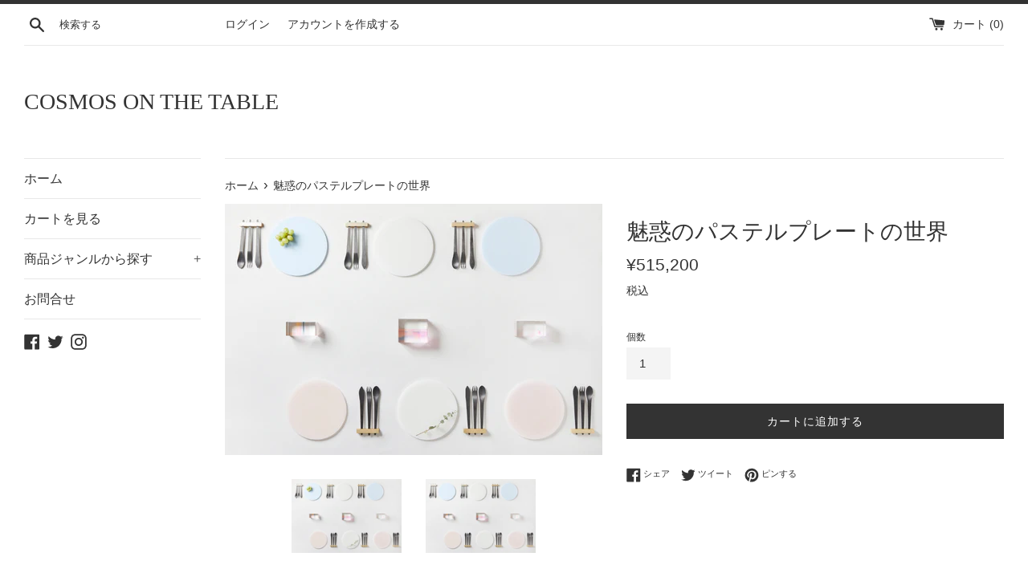

--- FILE ---
content_type: text/html; charset=utf-8
request_url: https://ec.cosmosonthetable.com/products/party2-%E9%AD%85%E6%83%91%E3%81%AE%E3%83%91%E3%82%B9%E3%83%86%E3%83%AB%E3%83%97%E3%83%AC%E3%83%BC%E3%83%88%E3%81%AE%E4%B8%96%E7%95%8C
body_size: 17514
content:
<!doctype html>
<html class="supports-no-js" lang="ja">
<head>
  <meta charset="utf-8">
  <meta http-equiv="X-UA-Compatible" content="IE=edge,chrome=1">
  <meta name="viewport" content="width=device-width,initial-scale=1">
  <meta name="theme-color" content="">
  <link rel="canonical" href="https://ec.cosmosonthetable.com/products/party2-%e9%ad%85%e6%83%91%e3%81%ae%e3%83%91%e3%82%b9%e3%83%86%e3%83%ab%e3%83%97%e3%83%ac%e3%83%bc%e3%83%88%e3%81%ae%e4%b8%96%e7%95%8c">

  

  <title>
  魅惑のパステルプレートの世界 &ndash; COSMOS ON THE TABLE
  </title>

  
    <meta name="description" content="※こちらのセットで使用しているガラスアートがただいま売り切れております。ご予約の順番に制作しておりますので、当面の間は受注生産かつ数か月以上お待たせする可能性があります。その旨ご了承くださいませ。※ パステルカラーの大理石とガラスのアートが織りなす世界。 ブルー、ピンク、ホワイトの淡い色味の丸皿は、まるで繊細なお菓子や飴のよう。上質な愛らしさと儚さが、唯一無二の魅力を放つスタイリングです。淡い世界は、スタイリッシュなカトラリーセットで引き締めて。 テーブルのセンターには、光と色彩が溶け合うガラスのアートを。日差しや照明、角度によって、見るたびに新たな発見があるガラスは、いつでも気持ちを持ち上げてくれます。 柔らかな印象の丸皿は、カラ">
  

  <!-- /snippets/social-meta-tags.liquid -->




<meta property="og:site_name" content="COSMOS ON THE TABLE">
<meta property="og:url" content="https://ec.cosmosonthetable.com/products/party2-%e9%ad%85%e6%83%91%e3%81%ae%e3%83%91%e3%82%b9%e3%83%86%e3%83%ab%e3%83%97%e3%83%ac%e3%83%bc%e3%83%88%e3%81%ae%e4%b8%96%e7%95%8c">
<meta property="og:title" content="魅惑のパステルプレートの世界">
<meta property="og:type" content="product">
<meta property="og:description" content="※こちらのセットで使用しているガラスアートがただいま売り切れております。ご予約の順番に制作しておりますので、当面の間は受注生産かつ数か月以上お待たせする可能性があります。その旨ご了承くださいませ。※ パステルカラーの大理石とガラスのアートが織りなす世界。 ブルー、ピンク、ホワイトの淡い色味の丸皿は、まるで繊細なお菓子や飴のよう。上質な愛らしさと儚さが、唯一無二の魅力を放つスタイリングです。淡い世界は、スタイリッシュなカトラリーセットで引き締めて。 テーブルのセンターには、光と色彩が溶け合うガラスのアートを。日差しや照明、角度によって、見るたびに新たな発見があるガラスは、いつでも気持ちを持ち上げてくれます。 柔らかな印象の丸皿は、カラ">

  <meta property="og:price:amount" content="515,200">
  <meta property="og:price:currency" content="JPY">

<meta property="og:image" content="http://ec.cosmosonthetable.com/cdn/shop/products/48A3359_2_1200x1200.jpg?v=1617146884"><meta property="og:image" content="http://ec.cosmosonthetable.com/cdn/shop/products/48A3352_2_1200x1200.jpg?v=1617146884">
<meta property="og:image:secure_url" content="https://ec.cosmosonthetable.com/cdn/shop/products/48A3359_2_1200x1200.jpg?v=1617146884"><meta property="og:image:secure_url" content="https://ec.cosmosonthetable.com/cdn/shop/products/48A3352_2_1200x1200.jpg?v=1617146884">


  <meta name="twitter:site" content="@COSMOSOTT">

<meta name="twitter:card" content="summary_large_image">
<meta name="twitter:title" content="魅惑のパステルプレートの世界">
<meta name="twitter:description" content="※こちらのセットで使用しているガラスアートがただいま売り切れております。ご予約の順番に制作しておりますので、当面の間は受注生産かつ数か月以上お待たせする可能性があります。その旨ご了承くださいませ。※ パステルカラーの大理石とガラスのアートが織りなす世界。 ブルー、ピンク、ホワイトの淡い色味の丸皿は、まるで繊細なお菓子や飴のよう。上質な愛らしさと儚さが、唯一無二の魅力を放つスタイリングです。淡い世界は、スタイリッシュなカトラリーセットで引き締めて。 テーブルのセンターには、光と色彩が溶け合うガラスのアートを。日差しや照明、角度によって、見るたびに新たな発見があるガラスは、いつでも気持ちを持ち上げてくれます。 柔らかな印象の丸皿は、カラ">


  <script>
    document.documentElement.className = document.documentElement.className.replace('supports-no-js', 'supports-js');

    var theme = {
      strings: {
        addToCart: "カートに追加する",
        itemAddedToCart: "商品がカートに追加されました！",
        soldOut: "売り切れ",
        unavailable: "お取り扱いできません",
        viewCart: "カートを見る",
        zoomClose: "閉じる (Esc)",
        zoomPrev: "前へ (Left arrow key)",
        zoomNext: "次へ (Right arrow key)"
      },
      mapStrings: {
        addressError: "住所を調べる際にエラーが発生しました",
        addressNoResults: "その住所は見つかりませんでした",
        addressQueryLimit: "Google APIの使用量の制限を超えました。\u003ca href=\"https:\/\/developers.google.com\/maps\/premium\/usage-limits\"\u003eプレミアムプラン\u003c\/a\u003eへのアップグレードをご検討ください。",
        authError: "あなたのGoogle Mapsのアカウント認証で問題が発生しました。"
      }
    }
  </script>

  <link href="//ec.cosmosonthetable.com/cdn/shop/t/2/assets/theme.scss.css?v=3197060773411091759331731" rel="stylesheet" type="text/css" media="all" />

  <script>window.performance && window.performance.mark && window.performance.mark('shopify.content_for_header.start');</script><meta name="facebook-domain-verification" content="v18mxurawy05iwr9ir387pobgc0wlp">
<meta id="shopify-digital-wallet" name="shopify-digital-wallet" content="/55550279838/digital_wallets/dialog">
<meta name="shopify-checkout-api-token" content="5223241718c5f6409416791014697543">
<meta id="in-context-paypal-metadata" data-shop-id="55550279838" data-venmo-supported="false" data-environment="production" data-locale="ja_JP" data-paypal-v4="true" data-currency="JPY">
<link rel="alternate" type="application/json+oembed" href="https://ec.cosmosonthetable.com/products/party2-%e9%ad%85%e6%83%91%e3%81%ae%e3%83%91%e3%82%b9%e3%83%86%e3%83%ab%e3%83%97%e3%83%ac%e3%83%bc%e3%83%88%e3%81%ae%e4%b8%96%e7%95%8c.oembed">
<script async="async" src="/checkouts/internal/preloads.js?locale=ja-JP"></script>
<link rel="preconnect" href="https://shop.app" crossorigin="anonymous">
<script async="async" src="https://shop.app/checkouts/internal/preloads.js?locale=ja-JP&shop_id=55550279838" crossorigin="anonymous"></script>
<script id="apple-pay-shop-capabilities" type="application/json">{"shopId":55550279838,"countryCode":"JP","currencyCode":"JPY","merchantCapabilities":["supports3DS"],"merchantId":"gid:\/\/shopify\/Shop\/55550279838","merchantName":"COSMOS ON THE TABLE","requiredBillingContactFields":["postalAddress","email","phone"],"requiredShippingContactFields":["postalAddress","email","phone"],"shippingType":"shipping","supportedNetworks":["visa","masterCard","amex","jcb","discover"],"total":{"type":"pending","label":"COSMOS ON THE TABLE","amount":"1.00"},"shopifyPaymentsEnabled":true,"supportsSubscriptions":true}</script>
<script id="shopify-features" type="application/json">{"accessToken":"5223241718c5f6409416791014697543","betas":["rich-media-storefront-analytics"],"domain":"ec.cosmosonthetable.com","predictiveSearch":false,"shopId":55550279838,"locale":"ja"}</script>
<script>var Shopify = Shopify || {};
Shopify.shop = "cosmosonthetable.myshopify.com";
Shopify.locale = "ja";
Shopify.currency = {"active":"JPY","rate":"1.0"};
Shopify.country = "JP";
Shopify.theme = {"name":"Simple","id":121224396958,"schema_name":"Simple","schema_version":"12.4.0","theme_store_id":578,"role":"main"};
Shopify.theme.handle = "null";
Shopify.theme.style = {"id":null,"handle":null};
Shopify.cdnHost = "ec.cosmosonthetable.com/cdn";
Shopify.routes = Shopify.routes || {};
Shopify.routes.root = "/";</script>
<script type="module">!function(o){(o.Shopify=o.Shopify||{}).modules=!0}(window);</script>
<script>!function(o){function n(){var o=[];function n(){o.push(Array.prototype.slice.apply(arguments))}return n.q=o,n}var t=o.Shopify=o.Shopify||{};t.loadFeatures=n(),t.autoloadFeatures=n()}(window);</script>
<script>
  window.ShopifyPay = window.ShopifyPay || {};
  window.ShopifyPay.apiHost = "shop.app\/pay";
  window.ShopifyPay.redirectState = null;
</script>
<script id="shop-js-analytics" type="application/json">{"pageType":"product"}</script>
<script defer="defer" async type="module" src="//ec.cosmosonthetable.com/cdn/shopifycloud/shop-js/modules/v2/client.init-shop-cart-sync_CSE-8ASR.ja.esm.js"></script>
<script defer="defer" async type="module" src="//ec.cosmosonthetable.com/cdn/shopifycloud/shop-js/modules/v2/chunk.common_DDD8GOhs.esm.js"></script>
<script defer="defer" async type="module" src="//ec.cosmosonthetable.com/cdn/shopifycloud/shop-js/modules/v2/chunk.modal_B6JNj9sU.esm.js"></script>
<script type="module">
  await import("//ec.cosmosonthetable.com/cdn/shopifycloud/shop-js/modules/v2/client.init-shop-cart-sync_CSE-8ASR.ja.esm.js");
await import("//ec.cosmosonthetable.com/cdn/shopifycloud/shop-js/modules/v2/chunk.common_DDD8GOhs.esm.js");
await import("//ec.cosmosonthetable.com/cdn/shopifycloud/shop-js/modules/v2/chunk.modal_B6JNj9sU.esm.js");

  window.Shopify.SignInWithShop?.initShopCartSync?.({"fedCMEnabled":true,"windoidEnabled":true});

</script>
<script>
  window.Shopify = window.Shopify || {};
  if (!window.Shopify.featureAssets) window.Shopify.featureAssets = {};
  window.Shopify.featureAssets['shop-js'] = {"shop-cart-sync":["modules/v2/client.shop-cart-sync_BCoLmxl3.ja.esm.js","modules/v2/chunk.common_DDD8GOhs.esm.js","modules/v2/chunk.modal_B6JNj9sU.esm.js"],"init-fed-cm":["modules/v2/client.init-fed-cm_BUzkuSqB.ja.esm.js","modules/v2/chunk.common_DDD8GOhs.esm.js","modules/v2/chunk.modal_B6JNj9sU.esm.js"],"init-shop-email-lookup-coordinator":["modules/v2/client.init-shop-email-lookup-coordinator_BW32axq4.ja.esm.js","modules/v2/chunk.common_DDD8GOhs.esm.js","modules/v2/chunk.modal_B6JNj9sU.esm.js"],"init-windoid":["modules/v2/client.init-windoid_BvNGLRkF.ja.esm.js","modules/v2/chunk.common_DDD8GOhs.esm.js","modules/v2/chunk.modal_B6JNj9sU.esm.js"],"shop-button":["modules/v2/client.shop-button_CH0XKSrs.ja.esm.js","modules/v2/chunk.common_DDD8GOhs.esm.js","modules/v2/chunk.modal_B6JNj9sU.esm.js"],"shop-cash-offers":["modules/v2/client.shop-cash-offers_DjoQtMHe.ja.esm.js","modules/v2/chunk.common_DDD8GOhs.esm.js","modules/v2/chunk.modal_B6JNj9sU.esm.js"],"shop-toast-manager":["modules/v2/client.shop-toast-manager_B8NLGr5M.ja.esm.js","modules/v2/chunk.common_DDD8GOhs.esm.js","modules/v2/chunk.modal_B6JNj9sU.esm.js"],"init-shop-cart-sync":["modules/v2/client.init-shop-cart-sync_CSE-8ASR.ja.esm.js","modules/v2/chunk.common_DDD8GOhs.esm.js","modules/v2/chunk.modal_B6JNj9sU.esm.js"],"init-customer-accounts-sign-up":["modules/v2/client.init-customer-accounts-sign-up_C-LwrDE-.ja.esm.js","modules/v2/client.shop-login-button_D0X6bVTm.ja.esm.js","modules/v2/chunk.common_DDD8GOhs.esm.js","modules/v2/chunk.modal_B6JNj9sU.esm.js"],"pay-button":["modules/v2/client.pay-button_imCDqct4.ja.esm.js","modules/v2/chunk.common_DDD8GOhs.esm.js","modules/v2/chunk.modal_B6JNj9sU.esm.js"],"init-customer-accounts":["modules/v2/client.init-customer-accounts_CxIJyI-K.ja.esm.js","modules/v2/client.shop-login-button_D0X6bVTm.ja.esm.js","modules/v2/chunk.common_DDD8GOhs.esm.js","modules/v2/chunk.modal_B6JNj9sU.esm.js"],"avatar":["modules/v2/client.avatar_BTnouDA3.ja.esm.js"],"init-shop-for-new-customer-accounts":["modules/v2/client.init-shop-for-new-customer-accounts_DRBL7B82.ja.esm.js","modules/v2/client.shop-login-button_D0X6bVTm.ja.esm.js","modules/v2/chunk.common_DDD8GOhs.esm.js","modules/v2/chunk.modal_B6JNj9sU.esm.js"],"shop-follow-button":["modules/v2/client.shop-follow-button_D610YzXR.ja.esm.js","modules/v2/chunk.common_DDD8GOhs.esm.js","modules/v2/chunk.modal_B6JNj9sU.esm.js"],"checkout-modal":["modules/v2/client.checkout-modal_NhzDspE5.ja.esm.js","modules/v2/chunk.common_DDD8GOhs.esm.js","modules/v2/chunk.modal_B6JNj9sU.esm.js"],"shop-login-button":["modules/v2/client.shop-login-button_D0X6bVTm.ja.esm.js","modules/v2/chunk.common_DDD8GOhs.esm.js","modules/v2/chunk.modal_B6JNj9sU.esm.js"],"lead-capture":["modules/v2/client.lead-capture_pLpCOlEn.ja.esm.js","modules/v2/chunk.common_DDD8GOhs.esm.js","modules/v2/chunk.modal_B6JNj9sU.esm.js"],"shop-login":["modules/v2/client.shop-login_DiHM-Diw.ja.esm.js","modules/v2/chunk.common_DDD8GOhs.esm.js","modules/v2/chunk.modal_B6JNj9sU.esm.js"],"payment-terms":["modules/v2/client.payment-terms_BdLTgEH_.ja.esm.js","modules/v2/chunk.common_DDD8GOhs.esm.js","modules/v2/chunk.modal_B6JNj9sU.esm.js"]};
</script>
<script id="__st">var __st={"a":55550279838,"offset":32400,"reqid":"12662bf4-5e44-4f1f-962a-eb87cbab3099-1769831091","pageurl":"ec.cosmosonthetable.com\/products\/party2-%E9%AD%85%E6%83%91%E3%81%AE%E3%83%91%E3%82%B9%E3%83%86%E3%83%AB%E3%83%97%E3%83%AC%E3%83%BC%E3%83%88%E3%81%AE%E4%B8%96%E7%95%8C","u":"f02613562426","p":"product","rtyp":"product","rid":6622141218974};</script>
<script>window.ShopifyPaypalV4VisibilityTracking = true;</script>
<script id="captcha-bootstrap">!function(){'use strict';const t='contact',e='account',n='new_comment',o=[[t,t],['blogs',n],['comments',n],[t,'customer']],c=[[e,'customer_login'],[e,'guest_login'],[e,'recover_customer_password'],[e,'create_customer']],r=t=>t.map((([t,e])=>`form[action*='/${t}']:not([data-nocaptcha='true']) input[name='form_type'][value='${e}']`)).join(','),a=t=>()=>t?[...document.querySelectorAll(t)].map((t=>t.form)):[];function s(){const t=[...o],e=r(t);return a(e)}const i='password',u='form_key',d=['recaptcha-v3-token','g-recaptcha-response','h-captcha-response',i],f=()=>{try{return window.sessionStorage}catch{return}},m='__shopify_v',_=t=>t.elements[u];function p(t,e,n=!1){try{const o=window.sessionStorage,c=JSON.parse(o.getItem(e)),{data:r}=function(t){const{data:e,action:n}=t;return t[m]||n?{data:e,action:n}:{data:t,action:n}}(c);for(const[e,n]of Object.entries(r))t.elements[e]&&(t.elements[e].value=n);n&&o.removeItem(e)}catch(o){console.error('form repopulation failed',{error:o})}}const l='form_type',E='cptcha';function T(t){t.dataset[E]=!0}const w=window,h=w.document,L='Shopify',v='ce_forms',y='captcha';let A=!1;((t,e)=>{const n=(g='f06e6c50-85a8-45c8-87d0-21a2b65856fe',I='https://cdn.shopify.com/shopifycloud/storefront-forms-hcaptcha/ce_storefront_forms_captcha_hcaptcha.v1.5.2.iife.js',D={infoText:'hCaptchaによる保護',privacyText:'プライバシー',termsText:'利用規約'},(t,e,n)=>{const o=w[L][v],c=o.bindForm;if(c)return c(t,g,e,D).then(n);var r;o.q.push([[t,g,e,D],n]),r=I,A||(h.body.append(Object.assign(h.createElement('script'),{id:'captcha-provider',async:!0,src:r})),A=!0)});var g,I,D;w[L]=w[L]||{},w[L][v]=w[L][v]||{},w[L][v].q=[],w[L][y]=w[L][y]||{},w[L][y].protect=function(t,e){n(t,void 0,e),T(t)},Object.freeze(w[L][y]),function(t,e,n,w,h,L){const[v,y,A,g]=function(t,e,n){const i=e?o:[],u=t?c:[],d=[...i,...u],f=r(d),m=r(i),_=r(d.filter((([t,e])=>n.includes(e))));return[a(f),a(m),a(_),s()]}(w,h,L),I=t=>{const e=t.target;return e instanceof HTMLFormElement?e:e&&e.form},D=t=>v().includes(t);t.addEventListener('submit',(t=>{const e=I(t);if(!e)return;const n=D(e)&&!e.dataset.hcaptchaBound&&!e.dataset.recaptchaBound,o=_(e),c=g().includes(e)&&(!o||!o.value);(n||c)&&t.preventDefault(),c&&!n&&(function(t){try{if(!f())return;!function(t){const e=f();if(!e)return;const n=_(t);if(!n)return;const o=n.value;o&&e.removeItem(o)}(t);const e=Array.from(Array(32),(()=>Math.random().toString(36)[2])).join('');!function(t,e){_(t)||t.append(Object.assign(document.createElement('input'),{type:'hidden',name:u})),t.elements[u].value=e}(t,e),function(t,e){const n=f();if(!n)return;const o=[...t.querySelectorAll(`input[type='${i}']`)].map((({name:t})=>t)),c=[...d,...o],r={};for(const[a,s]of new FormData(t).entries())c.includes(a)||(r[a]=s);n.setItem(e,JSON.stringify({[m]:1,action:t.action,data:r}))}(t,e)}catch(e){console.error('failed to persist form',e)}}(e),e.submit())}));const S=(t,e)=>{t&&!t.dataset[E]&&(n(t,e.some((e=>e===t))),T(t))};for(const o of['focusin','change'])t.addEventListener(o,(t=>{const e=I(t);D(e)&&S(e,y())}));const B=e.get('form_key'),M=e.get(l),P=B&&M;t.addEventListener('DOMContentLoaded',(()=>{const t=y();if(P)for(const e of t)e.elements[l].value===M&&p(e,B);[...new Set([...A(),...v().filter((t=>'true'===t.dataset.shopifyCaptcha))])].forEach((e=>S(e,t)))}))}(h,new URLSearchParams(w.location.search),n,t,e,['guest_login'])})(!0,!0)}();</script>
<script integrity="sha256-4kQ18oKyAcykRKYeNunJcIwy7WH5gtpwJnB7kiuLZ1E=" data-source-attribution="shopify.loadfeatures" defer="defer" src="//ec.cosmosonthetable.com/cdn/shopifycloud/storefront/assets/storefront/load_feature-a0a9edcb.js" crossorigin="anonymous"></script>
<script crossorigin="anonymous" defer="defer" src="//ec.cosmosonthetable.com/cdn/shopifycloud/storefront/assets/shopify_pay/storefront-65b4c6d7.js?v=20250812"></script>
<script data-source-attribution="shopify.dynamic_checkout.dynamic.init">var Shopify=Shopify||{};Shopify.PaymentButton=Shopify.PaymentButton||{isStorefrontPortableWallets:!0,init:function(){window.Shopify.PaymentButton.init=function(){};var t=document.createElement("script");t.src="https://ec.cosmosonthetable.com/cdn/shopifycloud/portable-wallets/latest/portable-wallets.ja.js",t.type="module",document.head.appendChild(t)}};
</script>
<script data-source-attribution="shopify.dynamic_checkout.buyer_consent">
  function portableWalletsHideBuyerConsent(e){var t=document.getElementById("shopify-buyer-consent"),n=document.getElementById("shopify-subscription-policy-button");t&&n&&(t.classList.add("hidden"),t.setAttribute("aria-hidden","true"),n.removeEventListener("click",e))}function portableWalletsShowBuyerConsent(e){var t=document.getElementById("shopify-buyer-consent"),n=document.getElementById("shopify-subscription-policy-button");t&&n&&(t.classList.remove("hidden"),t.removeAttribute("aria-hidden"),n.addEventListener("click",e))}window.Shopify?.PaymentButton&&(window.Shopify.PaymentButton.hideBuyerConsent=portableWalletsHideBuyerConsent,window.Shopify.PaymentButton.showBuyerConsent=portableWalletsShowBuyerConsent);
</script>
<script data-source-attribution="shopify.dynamic_checkout.cart.bootstrap">document.addEventListener("DOMContentLoaded",(function(){function t(){return document.querySelector("shopify-accelerated-checkout-cart, shopify-accelerated-checkout")}if(t())Shopify.PaymentButton.init();else{new MutationObserver((function(e,n){t()&&(Shopify.PaymentButton.init(),n.disconnect())})).observe(document.body,{childList:!0,subtree:!0})}}));
</script>
<link id="shopify-accelerated-checkout-styles" rel="stylesheet" media="screen" href="https://ec.cosmosonthetable.com/cdn/shopifycloud/portable-wallets/latest/accelerated-checkout-backwards-compat.css" crossorigin="anonymous">
<style id="shopify-accelerated-checkout-cart">
        #shopify-buyer-consent {
  margin-top: 1em;
  display: inline-block;
  width: 100%;
}

#shopify-buyer-consent.hidden {
  display: none;
}

#shopify-subscription-policy-button {
  background: none;
  border: none;
  padding: 0;
  text-decoration: underline;
  font-size: inherit;
  cursor: pointer;
}

#shopify-subscription-policy-button::before {
  box-shadow: none;
}

      </style>

<script>window.performance && window.performance.mark && window.performance.mark('shopify.content_for_header.end');</script>

  <script src="//ec.cosmosonthetable.com/cdn/shop/t/2/assets/jquery-1.11.0.min.js?v=32460426840832490021616982189" type="text/javascript"></script>
  <script src="//ec.cosmosonthetable.com/cdn/shop/t/2/assets/modernizr.min.js?v=44044439420609591321616982189" type="text/javascript"></script>

  <script src="//ec.cosmosonthetable.com/cdn/shop/t/2/assets/lazysizes.min.js?v=155223123402716617051616982189" async="async"></script>

  
<link href="https://monorail-edge.shopifysvc.com" rel="dns-prefetch">
<script>(function(){if ("sendBeacon" in navigator && "performance" in window) {try {var session_token_from_headers = performance.getEntriesByType('navigation')[0].serverTiming.find(x => x.name == '_s').description;} catch {var session_token_from_headers = undefined;}var session_cookie_matches = document.cookie.match(/_shopify_s=([^;]*)/);var session_token_from_cookie = session_cookie_matches && session_cookie_matches.length === 2 ? session_cookie_matches[1] : "";var session_token = session_token_from_headers || session_token_from_cookie || "";function handle_abandonment_event(e) {var entries = performance.getEntries().filter(function(entry) {return /monorail-edge.shopifysvc.com/.test(entry.name);});if (!window.abandonment_tracked && entries.length === 0) {window.abandonment_tracked = true;var currentMs = Date.now();var navigation_start = performance.timing.navigationStart;var payload = {shop_id: 55550279838,url: window.location.href,navigation_start,duration: currentMs - navigation_start,session_token,page_type: "product"};window.navigator.sendBeacon("https://monorail-edge.shopifysvc.com/v1/produce", JSON.stringify({schema_id: "online_store_buyer_site_abandonment/1.1",payload: payload,metadata: {event_created_at_ms: currentMs,event_sent_at_ms: currentMs}}));}}window.addEventListener('pagehide', handle_abandonment_event);}}());</script>
<script id="web-pixels-manager-setup">(function e(e,d,r,n,o){if(void 0===o&&(o={}),!Boolean(null===(a=null===(i=window.Shopify)||void 0===i?void 0:i.analytics)||void 0===a?void 0:a.replayQueue)){var i,a;window.Shopify=window.Shopify||{};var t=window.Shopify;t.analytics=t.analytics||{};var s=t.analytics;s.replayQueue=[],s.publish=function(e,d,r){return s.replayQueue.push([e,d,r]),!0};try{self.performance.mark("wpm:start")}catch(e){}var l=function(){var e={modern:/Edge?\/(1{2}[4-9]|1[2-9]\d|[2-9]\d{2}|\d{4,})\.\d+(\.\d+|)|Firefox\/(1{2}[4-9]|1[2-9]\d|[2-9]\d{2}|\d{4,})\.\d+(\.\d+|)|Chrom(ium|e)\/(9{2}|\d{3,})\.\d+(\.\d+|)|(Maci|X1{2}).+ Version\/(15\.\d+|(1[6-9]|[2-9]\d|\d{3,})\.\d+)([,.]\d+|)( \(\w+\)|)( Mobile\/\w+|) Safari\/|Chrome.+OPR\/(9{2}|\d{3,})\.\d+\.\d+|(CPU[ +]OS|iPhone[ +]OS|CPU[ +]iPhone|CPU IPhone OS|CPU iPad OS)[ +]+(15[._]\d+|(1[6-9]|[2-9]\d|\d{3,})[._]\d+)([._]\d+|)|Android:?[ /-](13[3-9]|1[4-9]\d|[2-9]\d{2}|\d{4,})(\.\d+|)(\.\d+|)|Android.+Firefox\/(13[5-9]|1[4-9]\d|[2-9]\d{2}|\d{4,})\.\d+(\.\d+|)|Android.+Chrom(ium|e)\/(13[3-9]|1[4-9]\d|[2-9]\d{2}|\d{4,})\.\d+(\.\d+|)|SamsungBrowser\/([2-9]\d|\d{3,})\.\d+/,legacy:/Edge?\/(1[6-9]|[2-9]\d|\d{3,})\.\d+(\.\d+|)|Firefox\/(5[4-9]|[6-9]\d|\d{3,})\.\d+(\.\d+|)|Chrom(ium|e)\/(5[1-9]|[6-9]\d|\d{3,})\.\d+(\.\d+|)([\d.]+$|.*Safari\/(?![\d.]+ Edge\/[\d.]+$))|(Maci|X1{2}).+ Version\/(10\.\d+|(1[1-9]|[2-9]\d|\d{3,})\.\d+)([,.]\d+|)( \(\w+\)|)( Mobile\/\w+|) Safari\/|Chrome.+OPR\/(3[89]|[4-9]\d|\d{3,})\.\d+\.\d+|(CPU[ +]OS|iPhone[ +]OS|CPU[ +]iPhone|CPU IPhone OS|CPU iPad OS)[ +]+(10[._]\d+|(1[1-9]|[2-9]\d|\d{3,})[._]\d+)([._]\d+|)|Android:?[ /-](13[3-9]|1[4-9]\d|[2-9]\d{2}|\d{4,})(\.\d+|)(\.\d+|)|Mobile Safari.+OPR\/([89]\d|\d{3,})\.\d+\.\d+|Android.+Firefox\/(13[5-9]|1[4-9]\d|[2-9]\d{2}|\d{4,})\.\d+(\.\d+|)|Android.+Chrom(ium|e)\/(13[3-9]|1[4-9]\d|[2-9]\d{2}|\d{4,})\.\d+(\.\d+|)|Android.+(UC? ?Browser|UCWEB|U3)[ /]?(15\.([5-9]|\d{2,})|(1[6-9]|[2-9]\d|\d{3,})\.\d+)\.\d+|SamsungBrowser\/(5\.\d+|([6-9]|\d{2,})\.\d+)|Android.+MQ{2}Browser\/(14(\.(9|\d{2,})|)|(1[5-9]|[2-9]\d|\d{3,})(\.\d+|))(\.\d+|)|K[Aa][Ii]OS\/(3\.\d+|([4-9]|\d{2,})\.\d+)(\.\d+|)/},d=e.modern,r=e.legacy,n=navigator.userAgent;return n.match(d)?"modern":n.match(r)?"legacy":"unknown"}(),u="modern"===l?"modern":"legacy",c=(null!=n?n:{modern:"",legacy:""})[u],f=function(e){return[e.baseUrl,"/wpm","/b",e.hashVersion,"modern"===e.buildTarget?"m":"l",".js"].join("")}({baseUrl:d,hashVersion:r,buildTarget:u}),m=function(e){var d=e.version,r=e.bundleTarget,n=e.surface,o=e.pageUrl,i=e.monorailEndpoint;return{emit:function(e){var a=e.status,t=e.errorMsg,s=(new Date).getTime(),l=JSON.stringify({metadata:{event_sent_at_ms:s},events:[{schema_id:"web_pixels_manager_load/3.1",payload:{version:d,bundle_target:r,page_url:o,status:a,surface:n,error_msg:t},metadata:{event_created_at_ms:s}}]});if(!i)return console&&console.warn&&console.warn("[Web Pixels Manager] No Monorail endpoint provided, skipping logging."),!1;try{return self.navigator.sendBeacon.bind(self.navigator)(i,l)}catch(e){}var u=new XMLHttpRequest;try{return u.open("POST",i,!0),u.setRequestHeader("Content-Type","text/plain"),u.send(l),!0}catch(e){return console&&console.warn&&console.warn("[Web Pixels Manager] Got an unhandled error while logging to Monorail."),!1}}}}({version:r,bundleTarget:l,surface:e.surface,pageUrl:self.location.href,monorailEndpoint:e.monorailEndpoint});try{o.browserTarget=l,function(e){var d=e.src,r=e.async,n=void 0===r||r,o=e.onload,i=e.onerror,a=e.sri,t=e.scriptDataAttributes,s=void 0===t?{}:t,l=document.createElement("script"),u=document.querySelector("head"),c=document.querySelector("body");if(l.async=n,l.src=d,a&&(l.integrity=a,l.crossOrigin="anonymous"),s)for(var f in s)if(Object.prototype.hasOwnProperty.call(s,f))try{l.dataset[f]=s[f]}catch(e){}if(o&&l.addEventListener("load",o),i&&l.addEventListener("error",i),u)u.appendChild(l);else{if(!c)throw new Error("Did not find a head or body element to append the script");c.appendChild(l)}}({src:f,async:!0,onload:function(){if(!function(){var e,d;return Boolean(null===(d=null===(e=window.Shopify)||void 0===e?void 0:e.analytics)||void 0===d?void 0:d.initialized)}()){var d=window.webPixelsManager.init(e)||void 0;if(d){var r=window.Shopify.analytics;r.replayQueue.forEach((function(e){var r=e[0],n=e[1],o=e[2];d.publishCustomEvent(r,n,o)})),r.replayQueue=[],r.publish=d.publishCustomEvent,r.visitor=d.visitor,r.initialized=!0}}},onerror:function(){return m.emit({status:"failed",errorMsg:"".concat(f," has failed to load")})},sri:function(e){var d=/^sha384-[A-Za-z0-9+/=]+$/;return"string"==typeof e&&d.test(e)}(c)?c:"",scriptDataAttributes:o}),m.emit({status:"loading"})}catch(e){m.emit({status:"failed",errorMsg:(null==e?void 0:e.message)||"Unknown error"})}}})({shopId: 55550279838,storefrontBaseUrl: "https://ec.cosmosonthetable.com",extensionsBaseUrl: "https://extensions.shopifycdn.com/cdn/shopifycloud/web-pixels-manager",monorailEndpoint: "https://monorail-edge.shopifysvc.com/unstable/produce_batch",surface: "storefront-renderer",enabledBetaFlags: ["2dca8a86"],webPixelsConfigList: [{"id":"209813662","configuration":"{\"pixel_id\":\"754512482620339\",\"pixel_type\":\"facebook_pixel\",\"metaapp_system_user_token\":\"-\"}","eventPayloadVersion":"v1","runtimeContext":"OPEN","scriptVersion":"ca16bc87fe92b6042fbaa3acc2fbdaa6","type":"APP","apiClientId":2329312,"privacyPurposes":["ANALYTICS","MARKETING","SALE_OF_DATA"],"dataSharingAdjustments":{"protectedCustomerApprovalScopes":["read_customer_address","read_customer_email","read_customer_name","read_customer_personal_data","read_customer_phone"]}},{"id":"shopify-app-pixel","configuration":"{}","eventPayloadVersion":"v1","runtimeContext":"STRICT","scriptVersion":"0450","apiClientId":"shopify-pixel","type":"APP","privacyPurposes":["ANALYTICS","MARKETING"]},{"id":"shopify-custom-pixel","eventPayloadVersion":"v1","runtimeContext":"LAX","scriptVersion":"0450","apiClientId":"shopify-pixel","type":"CUSTOM","privacyPurposes":["ANALYTICS","MARKETING"]}],isMerchantRequest: false,initData: {"shop":{"name":"COSMOS ON THE TABLE","paymentSettings":{"currencyCode":"JPY"},"myshopifyDomain":"cosmosonthetable.myshopify.com","countryCode":"JP","storefrontUrl":"https:\/\/ec.cosmosonthetable.com"},"customer":null,"cart":null,"checkout":null,"productVariants":[{"price":{"amount":515200.0,"currencyCode":"JPY"},"product":{"title":"魅惑のパステルプレートの世界","vendor":"COSMOS ON THE TABLE","id":"6622141218974","untranslatedTitle":"魅惑のパステルプレートの世界","url":"\/products\/party2-%E9%AD%85%E6%83%91%E3%81%AE%E3%83%91%E3%82%B9%E3%83%86%E3%83%AB%E3%83%97%E3%83%AC%E3%83%BC%E3%83%88%E3%81%AE%E4%B8%96%E7%95%8C","type":"ダイニングセット"},"id":"39528482799774","image":{"src":"\/\/ec.cosmosonthetable.com\/cdn\/shop\/products\/48A3359_2.jpg?v=1617146884"},"sku":"","title":"Default Title","untranslatedTitle":"Default Title"}],"purchasingCompany":null},},"https://ec.cosmosonthetable.com/cdn","1d2a099fw23dfb22ep557258f5m7a2edbae",{"modern":"","legacy":""},{"shopId":"55550279838","storefrontBaseUrl":"https:\/\/ec.cosmosonthetable.com","extensionBaseUrl":"https:\/\/extensions.shopifycdn.com\/cdn\/shopifycloud\/web-pixels-manager","surface":"storefront-renderer","enabledBetaFlags":"[\"2dca8a86\"]","isMerchantRequest":"false","hashVersion":"1d2a099fw23dfb22ep557258f5m7a2edbae","publish":"custom","events":"[[\"page_viewed\",{}],[\"product_viewed\",{\"productVariant\":{\"price\":{\"amount\":515200.0,\"currencyCode\":\"JPY\"},\"product\":{\"title\":\"魅惑のパステルプレートの世界\",\"vendor\":\"COSMOS ON THE TABLE\",\"id\":\"6622141218974\",\"untranslatedTitle\":\"魅惑のパステルプレートの世界\",\"url\":\"\/products\/party2-%E9%AD%85%E6%83%91%E3%81%AE%E3%83%91%E3%82%B9%E3%83%86%E3%83%AB%E3%83%97%E3%83%AC%E3%83%BC%E3%83%88%E3%81%AE%E4%B8%96%E7%95%8C\",\"type\":\"ダイニングセット\"},\"id\":\"39528482799774\",\"image\":{\"src\":\"\/\/ec.cosmosonthetable.com\/cdn\/shop\/products\/48A3359_2.jpg?v=1617146884\"},\"sku\":\"\",\"title\":\"Default Title\",\"untranslatedTitle\":\"Default Title\"}}]]"});</script><script>
  window.ShopifyAnalytics = window.ShopifyAnalytics || {};
  window.ShopifyAnalytics.meta = window.ShopifyAnalytics.meta || {};
  window.ShopifyAnalytics.meta.currency = 'JPY';
  var meta = {"product":{"id":6622141218974,"gid":"gid:\/\/shopify\/Product\/6622141218974","vendor":"COSMOS ON THE TABLE","type":"ダイニングセット","handle":"party2-魅惑のパステルプレートの世界","variants":[{"id":39528482799774,"price":51520000,"name":"魅惑のパステルプレートの世界","public_title":null,"sku":""}],"remote":false},"page":{"pageType":"product","resourceType":"product","resourceId":6622141218974,"requestId":"12662bf4-5e44-4f1f-962a-eb87cbab3099-1769831091"}};
  for (var attr in meta) {
    window.ShopifyAnalytics.meta[attr] = meta[attr];
  }
</script>
<script class="analytics">
  (function () {
    var customDocumentWrite = function(content) {
      var jquery = null;

      if (window.jQuery) {
        jquery = window.jQuery;
      } else if (window.Checkout && window.Checkout.$) {
        jquery = window.Checkout.$;
      }

      if (jquery) {
        jquery('body').append(content);
      }
    };

    var hasLoggedConversion = function(token) {
      if (token) {
        return document.cookie.indexOf('loggedConversion=' + token) !== -1;
      }
      return false;
    }

    var setCookieIfConversion = function(token) {
      if (token) {
        var twoMonthsFromNow = new Date(Date.now());
        twoMonthsFromNow.setMonth(twoMonthsFromNow.getMonth() + 2);

        document.cookie = 'loggedConversion=' + token + '; expires=' + twoMonthsFromNow;
      }
    }

    var trekkie = window.ShopifyAnalytics.lib = window.trekkie = window.trekkie || [];
    if (trekkie.integrations) {
      return;
    }
    trekkie.methods = [
      'identify',
      'page',
      'ready',
      'track',
      'trackForm',
      'trackLink'
    ];
    trekkie.factory = function(method) {
      return function() {
        var args = Array.prototype.slice.call(arguments);
        args.unshift(method);
        trekkie.push(args);
        return trekkie;
      };
    };
    for (var i = 0; i < trekkie.methods.length; i++) {
      var key = trekkie.methods[i];
      trekkie[key] = trekkie.factory(key);
    }
    trekkie.load = function(config) {
      trekkie.config = config || {};
      trekkie.config.initialDocumentCookie = document.cookie;
      var first = document.getElementsByTagName('script')[0];
      var script = document.createElement('script');
      script.type = 'text/javascript';
      script.onerror = function(e) {
        var scriptFallback = document.createElement('script');
        scriptFallback.type = 'text/javascript';
        scriptFallback.onerror = function(error) {
                var Monorail = {
      produce: function produce(monorailDomain, schemaId, payload) {
        var currentMs = new Date().getTime();
        var event = {
          schema_id: schemaId,
          payload: payload,
          metadata: {
            event_created_at_ms: currentMs,
            event_sent_at_ms: currentMs
          }
        };
        return Monorail.sendRequest("https://" + monorailDomain + "/v1/produce", JSON.stringify(event));
      },
      sendRequest: function sendRequest(endpointUrl, payload) {
        // Try the sendBeacon API
        if (window && window.navigator && typeof window.navigator.sendBeacon === 'function' && typeof window.Blob === 'function' && !Monorail.isIos12()) {
          var blobData = new window.Blob([payload], {
            type: 'text/plain'
          });

          if (window.navigator.sendBeacon(endpointUrl, blobData)) {
            return true;
          } // sendBeacon was not successful

        } // XHR beacon

        var xhr = new XMLHttpRequest();

        try {
          xhr.open('POST', endpointUrl);
          xhr.setRequestHeader('Content-Type', 'text/plain');
          xhr.send(payload);
        } catch (e) {
          console.log(e);
        }

        return false;
      },
      isIos12: function isIos12() {
        return window.navigator.userAgent.lastIndexOf('iPhone; CPU iPhone OS 12_') !== -1 || window.navigator.userAgent.lastIndexOf('iPad; CPU OS 12_') !== -1;
      }
    };
    Monorail.produce('monorail-edge.shopifysvc.com',
      'trekkie_storefront_load_errors/1.1',
      {shop_id: 55550279838,
      theme_id: 121224396958,
      app_name: "storefront",
      context_url: window.location.href,
      source_url: "//ec.cosmosonthetable.com/cdn/s/trekkie.storefront.c59ea00e0474b293ae6629561379568a2d7c4bba.min.js"});

        };
        scriptFallback.async = true;
        scriptFallback.src = '//ec.cosmosonthetable.com/cdn/s/trekkie.storefront.c59ea00e0474b293ae6629561379568a2d7c4bba.min.js';
        first.parentNode.insertBefore(scriptFallback, first);
      };
      script.async = true;
      script.src = '//ec.cosmosonthetable.com/cdn/s/trekkie.storefront.c59ea00e0474b293ae6629561379568a2d7c4bba.min.js';
      first.parentNode.insertBefore(script, first);
    };
    trekkie.load(
      {"Trekkie":{"appName":"storefront","development":false,"defaultAttributes":{"shopId":55550279838,"isMerchantRequest":null,"themeId":121224396958,"themeCityHash":"15801757695632156382","contentLanguage":"ja","currency":"JPY","eventMetadataId":"90fa85cc-555d-48a8-bc7e-92273e1cdf8d"},"isServerSideCookieWritingEnabled":true,"monorailRegion":"shop_domain","enabledBetaFlags":["65f19447","b5387b81"]},"Session Attribution":{},"S2S":{"facebookCapiEnabled":true,"source":"trekkie-storefront-renderer","apiClientId":580111}}
    );

    var loaded = false;
    trekkie.ready(function() {
      if (loaded) return;
      loaded = true;

      window.ShopifyAnalytics.lib = window.trekkie;

      var originalDocumentWrite = document.write;
      document.write = customDocumentWrite;
      try { window.ShopifyAnalytics.merchantGoogleAnalytics.call(this); } catch(error) {};
      document.write = originalDocumentWrite;

      window.ShopifyAnalytics.lib.page(null,{"pageType":"product","resourceType":"product","resourceId":6622141218974,"requestId":"12662bf4-5e44-4f1f-962a-eb87cbab3099-1769831091","shopifyEmitted":true});

      var match = window.location.pathname.match(/checkouts\/(.+)\/(thank_you|post_purchase)/)
      var token = match? match[1]: undefined;
      if (!hasLoggedConversion(token)) {
        setCookieIfConversion(token);
        window.ShopifyAnalytics.lib.track("Viewed Product",{"currency":"JPY","variantId":39528482799774,"productId":6622141218974,"productGid":"gid:\/\/shopify\/Product\/6622141218974","name":"魅惑のパステルプレートの世界","price":"515200","sku":"","brand":"COSMOS ON THE TABLE","variant":null,"category":"ダイニングセット","nonInteraction":true,"remote":false},undefined,undefined,{"shopifyEmitted":true});
      window.ShopifyAnalytics.lib.track("monorail:\/\/trekkie_storefront_viewed_product\/1.1",{"currency":"JPY","variantId":39528482799774,"productId":6622141218974,"productGid":"gid:\/\/shopify\/Product\/6622141218974","name":"魅惑のパステルプレートの世界","price":"515200","sku":"","brand":"COSMOS ON THE TABLE","variant":null,"category":"ダイニングセット","nonInteraction":true,"remote":false,"referer":"https:\/\/ec.cosmosonthetable.com\/products\/party2-%E9%AD%85%E6%83%91%E3%81%AE%E3%83%91%E3%82%B9%E3%83%86%E3%83%AB%E3%83%97%E3%83%AC%E3%83%BC%E3%83%88%E3%81%AE%E4%B8%96%E7%95%8C"});
      }
    });


        var eventsListenerScript = document.createElement('script');
        eventsListenerScript.async = true;
        eventsListenerScript.src = "//ec.cosmosonthetable.com/cdn/shopifycloud/storefront/assets/shop_events_listener-3da45d37.js";
        document.getElementsByTagName('head')[0].appendChild(eventsListenerScript);

})();</script>
<script
  defer
  src="https://ec.cosmosonthetable.com/cdn/shopifycloud/perf-kit/shopify-perf-kit-3.1.0.min.js"
  data-application="storefront-renderer"
  data-shop-id="55550279838"
  data-render-region="gcp-us-central1"
  data-page-type="product"
  data-theme-instance-id="121224396958"
  data-theme-name="Simple"
  data-theme-version="12.4.0"
  data-monorail-region="shop_domain"
  data-resource-timing-sampling-rate="10"
  data-shs="true"
  data-shs-beacon="true"
  data-shs-export-with-fetch="true"
  data-shs-logs-sample-rate="1"
  data-shs-beacon-endpoint="https://ec.cosmosonthetable.com/api/collect"
></script>
</head>

<body id="魅惑のパステルプレートの世界" class="template-product">

  <a class="in-page-link visually-hidden skip-link" href="#MainContent">コンテンツにスキップする</a>

  <div id="shopify-section-header" class="shopify-section">
  <div class="page-border"></div>


<div class="site-wrapper">
  <div class="top-bar grid">

    <div class="grid__item medium-up--one-fifth small--one-half">
      <div class="top-bar__search">
        <a href="/search" class="medium-up--hide">
          <svg aria-hidden="true" focusable="false" role="presentation" class="icon icon-search" viewBox="0 0 20 20"><path fill="#444" d="M18.64 17.02l-5.31-5.31c.81-1.08 1.26-2.43 1.26-3.87C14.5 4.06 11.44 1 7.75 1S1 4.06 1 7.75s3.06 6.75 6.75 6.75c1.44 0 2.79-.45 3.87-1.26l5.31 5.31c.45.45 1.26.54 1.71.09.45-.36.45-1.17 0-1.62zM3.25 7.75c0-2.52 1.98-4.5 4.5-4.5s4.5 1.98 4.5 4.5-1.98 4.5-4.5 4.5-4.5-1.98-4.5-4.5z"/></svg>
        </a>
        <form action="/search" method="get" class="search-bar small--hide" role="search">
          
          <button type="submit" class="search-bar__submit">
            <svg aria-hidden="true" focusable="false" role="presentation" class="icon icon-search" viewBox="0 0 20 20"><path fill="#444" d="M18.64 17.02l-5.31-5.31c.81-1.08 1.26-2.43 1.26-3.87C14.5 4.06 11.44 1 7.75 1S1 4.06 1 7.75s3.06 6.75 6.75 6.75c1.44 0 2.79-.45 3.87-1.26l5.31 5.31c.45.45 1.26.54 1.71.09.45-.36.45-1.17 0-1.62zM3.25 7.75c0-2.52 1.98-4.5 4.5-4.5s4.5 1.98 4.5 4.5-1.98 4.5-4.5 4.5-4.5-1.98-4.5-4.5z"/></svg>
            <span class="icon__fallback-text">検索する</span>
          </button>
          <input type="search" name="q" class="search-bar__input" value="" placeholder="検索する" aria-label="検索する">
        </form>
      </div>
    </div>

    
      <div class="grid__item medium-up--two-fifths small--hide">
        <span class="customer-links small--hide">
          
            <a href="/account/login" id="customer_login_link">ログイン</a>
            <span class="vertical-divider"></span>
            <a href="/account/register" id="customer_register_link">アカウントを作成する</a>
          
        </span>
      </div>
    

    <div class="grid__item  medium-up--two-fifths  small--one-half text-right">
      <a href="/cart" class="site-header__cart">
        <svg aria-hidden="true" focusable="false" role="presentation" class="icon icon-cart" viewBox="0 0 20 20"><path fill="#444" d="M18.936 5.564c-.144-.175-.35-.207-.55-.207h-.003L6.774 4.286c-.272 0-.417.089-.491.18-.079.096-.16.263-.094.585l2.016 5.705c.163.407.642.673 1.068.673h8.401c.433 0 .854-.285.941-.725l.484-4.571c.045-.221-.015-.388-.163-.567z"/><path fill="#444" d="M17.107 12.5H7.659L4.98 4.117l-.362-1.059c-.138-.401-.292-.559-.695-.559H.924c-.411 0-.748.303-.748.714s.337.714.748.714h2.413l3.002 9.48c.126.38.295.52.942.52h9.825c.411 0 .748-.303.748-.714s-.336-.714-.748-.714zM10.424 16.23a1.498 1.498 0 1 1-2.997 0 1.498 1.498 0 0 1 2.997 0zM16.853 16.23a1.498 1.498 0 1 1-2.997 0 1.498 1.498 0 0 1 2.997 0z"/></svg>
        <span class="small--hide">
          カート
          (<span id="CartCount">0</span>)
        </span>
      </a>
    </div>
  </div>

  <hr class="small--hide hr--border">

  <header class="site-header grid medium-up--grid--table" role="banner">
    <div class="grid__item small--text-center">
      <div itemscope itemtype="http://schema.org/Organization">
        

          
            <a href="/" class="site-header__site-name h1" itemprop="url">
              COSMOS ON THE TABLE
            </a>
            
          
        
      </div>
    </div>
    
  </header>
</div>




</div>

    

  <div class="site-wrapper">

    <div class="grid">

      <div id="shopify-section-sidebar" class="shopify-section"><div data-section-id="sidebar" data-section-type="sidebar-section">
  <nav class="grid__item small--text-center medium-up--one-fifth" role="navigation">
    <hr class="hr--small medium-up--hide">
    <button id="ToggleMobileMenu" class="mobile-menu-icon medium-up--hide" aria-haspopup="true" aria-owns="SiteNav">
      <span class="line"></span>
      <span class="line"></span>
      <span class="line"></span>
      <span class="line"></span>
      <span class="icon__fallback-text">メニュー</span>
    </button>
    <div id="SiteNav" class="site-nav" role="menu">
      <ul class="list--nav">
        
          
          
            <li class="site-nav__item">
              <a href="/" class="site-nav__link">ホーム</a>
            </li>
          
        
          
          
            <li class="site-nav__item">
              <a href="https://ec.cosmosonthetable.com/cart" class="site-nav__link">カートを見る</a>
            </li>
          
        
          
          
            

            

            <li class="site-nav--has-submenu site-nav__item">
              <button class="site-nav__link btn--link site-nav__expand" aria-expanded="false" aria-controls="Collapsible-3">
                商品ジャンルから探す
                <span class="site-nav__link__text" aria-hidden="true">+</span>
              </button>
              <ul id="Collapsible-3" class="site-nav__submenu site-nav__submenu--collapsed" aria-hidden="true" style="display: none;">
                
                  
                    <li >
                      <a href="/collections" class="site-nav__link">全商品</a>
                    </li>
                  
                
                  
                    <li >
                      <a href="/collections/urushi" class="site-nav__link">漆器</a>
                    </li>
                  
                
                  
                    <li >
                      <a href="/collections/%E5%A4%A7%E7%90%86%E7%9F%B3" class="site-nav__link">人工大理石</a>
                    </li>
                  
                
                  
                    <li >
                      <a href="/collections/%E3%82%AC%E3%83%A9%E3%82%B9" class="site-nav__link">ガラス</a>
                    </li>
                  
                
                  
                    <li >
                      <a href="/collections/%E6%9C%A8%E5%B7%A5" class="site-nav__link">木工</a>
                    </li>
                  
                
                  
                    <li >
                      <a href="/collections/%E5%88%BA%E7%B9%8D" class="site-nav__link">刺繍</a>
                    </li>
                  
                
                  
                    <li >
                      <a href="/collections/%E3%82%BF%E3%82%A4%E3%83%AB" class="site-nav__link">タイル</a>
                    </li>
                  
                
              </ul>
            </li>
          
        
          
          
            <li class="site-nav__item">
              <a href="/pages/contact" class="site-nav__link">お問合せ</a>
            </li>
          
        
        
          
            <li>
              <a href="/account/login" class="site-nav__link site-nav--account medium-up--hide">ログイン</a>
            </li>
            <li>
              <a href="/account/register" class="site-nav__link site-nav--account medium-up--hide">アカウントを作成する</a>
            </li>
          
        
      </ul>
      <ul class="list--inline social-links">
        
          <li>
            <a href="https://www.facebook.com/Cosmos-On-The-Table-111329527705962" title="COSMOS ON THE TABLE on Facebook">
              <svg aria-hidden="true" focusable="false" role="presentation" class="icon icon-facebook" viewBox="0 0 20 20"><path fill="#444" d="M18.05.811q.439 0 .744.305t.305.744v16.637q0 .439-.305.744t-.744.305h-4.732v-7.221h2.415l.342-2.854h-2.757v-1.83q0-.659.293-1t1.073-.342h1.488V3.762q-.976-.098-2.171-.098-1.634 0-2.635.964t-1 2.72V9.47H7.951v2.854h2.415v7.221H1.413q-.439 0-.744-.305t-.305-.744V1.859q0-.439.305-.744T1.413.81H18.05z"/></svg>
              <span class="icon__fallback-text">Facebook</span>
            </a>
          </li>
        
        
          <li>
            <a href="https://twitter.com/COSMOSOTT" title="COSMOS ON THE TABLE on Twitter">
              <svg aria-hidden="true" focusable="false" role="presentation" class="icon icon-twitter" viewBox="0 0 20 20"><path fill="#444" d="M19.551 4.208q-.815 1.202-1.956 2.038 0 .082.02.255t.02.255q0 1.589-.469 3.179t-1.426 3.036-2.272 2.567-3.158 1.793-3.963.672q-3.301 0-6.031-1.773.571.041.937.041 2.751 0 4.911-1.671-1.284-.02-2.292-.784T2.456 11.85q.346.082.754.082.55 0 1.039-.163-1.365-.285-2.262-1.365T1.09 7.918v-.041q.774.408 1.773.448-.795-.53-1.263-1.396t-.469-1.864q0-1.019.509-1.997 1.487 1.854 3.596 2.924T9.81 7.184q-.143-.509-.143-.897 0-1.63 1.161-2.781t2.832-1.151q.815 0 1.569.326t1.284.917q1.345-.265 2.506-.958-.428 1.386-1.732 2.18 1.243-.163 2.262-.611z"/></svg>
              <span class="icon__fallback-text">Twitter</span>
            </a>
          </li>
        
        
        
          <li>
            <a href="https://www.instagram.com/cosmosonthetable/" title="COSMOS ON THE TABLE on Instagram">
              <svg aria-hidden="true" focusable="false" role="presentation" class="icon icon-instagram" viewBox="0 0 512 512"><path d="M256 49.5c67.3 0 75.2.3 101.8 1.5 24.6 1.1 37.9 5.2 46.8 8.7 11.8 4.6 20.2 10 29 18.8s14.3 17.2 18.8 29c3.4 8.9 7.6 22.2 8.7 46.8 1.2 26.6 1.5 34.5 1.5 101.8s-.3 75.2-1.5 101.8c-1.1 24.6-5.2 37.9-8.7 46.8-4.6 11.8-10 20.2-18.8 29s-17.2 14.3-29 18.8c-8.9 3.4-22.2 7.6-46.8 8.7-26.6 1.2-34.5 1.5-101.8 1.5s-75.2-.3-101.8-1.5c-24.6-1.1-37.9-5.2-46.8-8.7-11.8-4.6-20.2-10-29-18.8s-14.3-17.2-18.8-29c-3.4-8.9-7.6-22.2-8.7-46.8-1.2-26.6-1.5-34.5-1.5-101.8s.3-75.2 1.5-101.8c1.1-24.6 5.2-37.9 8.7-46.8 4.6-11.8 10-20.2 18.8-29s17.2-14.3 29-18.8c8.9-3.4 22.2-7.6 46.8-8.7 26.6-1.3 34.5-1.5 101.8-1.5m0-45.4c-68.4 0-77 .3-103.9 1.5C125.3 6.8 107 11.1 91 17.3c-16.6 6.4-30.6 15.1-44.6 29.1-14 14-22.6 28.1-29.1 44.6-6.2 16-10.5 34.3-11.7 61.2C4.4 179 4.1 187.6 4.1 256s.3 77 1.5 103.9c1.2 26.8 5.5 45.1 11.7 61.2 6.4 16.6 15.1 30.6 29.1 44.6 14 14 28.1 22.6 44.6 29.1 16 6.2 34.3 10.5 61.2 11.7 26.9 1.2 35.4 1.5 103.9 1.5s77-.3 103.9-1.5c26.8-1.2 45.1-5.5 61.2-11.7 16.6-6.4 30.6-15.1 44.6-29.1 14-14 22.6-28.1 29.1-44.6 6.2-16 10.5-34.3 11.7-61.2 1.2-26.9 1.5-35.4 1.5-103.9s-.3-77-1.5-103.9c-1.2-26.8-5.5-45.1-11.7-61.2-6.4-16.6-15.1-30.6-29.1-44.6-14-14-28.1-22.6-44.6-29.1-16-6.2-34.3-10.5-61.2-11.7-27-1.1-35.6-1.4-104-1.4z"/><path d="M256 126.6c-71.4 0-129.4 57.9-129.4 129.4s58 129.4 129.4 129.4 129.4-58 129.4-129.4-58-129.4-129.4-129.4zm0 213.4c-46.4 0-84-37.6-84-84s37.6-84 84-84 84 37.6 84 84-37.6 84-84 84z"/><circle cx="390.5" cy="121.5" r="30.2"/></svg>
              <span class="icon__fallback-text">Instagram</span>
            </a>
          </li>
        
        
        
        
        
        
        
        
      </ul>
    </div>
    <hr class="medium-up--hide hr--small ">
  </nav>
</div>




</div>

      <main class="main-content grid__item medium-up--four-fifths" id="MainContent" role="main">
        
          <hr class="hr--border-top small--hide">
        
        
          <nav class="breadcrumb-nav small--text-center" aria-label="あなたはここにいます">
  <span itemscope itemtype="http://schema.org/BreadcrumbList">
    <span itemprop="itemListElement" itemscope itemtype="http://schema.org/ListItem">
      <a href="/" itemprop="item" title="フロントページへ戻る">
        <span itemprop="name">ホーム</span>
      </a>
      <span itemprop="position" hidden>1</span>
    </span>
    <span class="breadcrumb-nav__separator" aria-hidden="true">›</span>
  
      
      <span itemprop="itemListElement" itemscope itemtype="http://schema.org/ListItem">
        <span itemprop="name">魅惑のパステルプレートの世界</span>
        
        
        <span itemprop="position" hidden>2</span>
      </span>
    
  </span>
</nav>

        
        

<div id="shopify-section-product-template" class="shopify-section"><!-- /templates/product.liquid -->
<div itemscope itemtype="http://schema.org/Product" id="ProductSection" data-section-id="product-template" data-section-type="product-template" data-image-zoom-type="zoom-in" data-show-extra-tab="false" data-extra-tab-content="contact" data-cart-enable-ajax="false" data-enable-history-state="true">

  <meta itemprop="name" content="魅惑のパステルプレートの世界">
  <meta itemprop="url" content="https://ec.cosmosonthetable.com/products/party2-%E9%AD%85%E6%83%91%E3%81%AE%E3%83%91%E3%82%B9%E3%83%86%E3%83%AB%E3%83%97%E3%83%AC%E3%83%BC%E3%83%88%E3%81%AE%E4%B8%96%E7%95%8C">
  <meta itemprop="image" content="//ec.cosmosonthetable.com/cdn/shop/products/48A3359_2_grande.jpg?v=1617146884">

  
  
<div class="grid product-single">

    <div class="grid__item medium-up--one-half">
      
        
        
<style>
  

  @media screen and (min-width: 750px) { 
    #ProductImage-28429982335134 {
      max-width: 720px;
      max-height: 480.0px;
    }
    #ProductImageWrapper-28429982335134 {
      max-width: 720px;
    }
   } 

  
    
    @media screen and (max-width: 749px) {
      #ProductImage-28429982335134 {
        max-width: 720px;
        max-height: 720px;
      }
      #ProductImageWrapper-28429982335134 {
        max-width: 720px;
      }
    }
  
</style>


        <div id="ProductImageWrapper-28429982335134" class="product-single__featured-image-wrapper supports-js" data-image-id="28429982335134">
          <div class="product-single__photos" data-image-id="28429982335134" style="padding-top:66.66666666666666%;">
            <img id="ProductImage-28429982335134"
                 class="product-single__photo lazyload"
                  data-zoom="//ec.cosmosonthetable.com/cdn/shop/products/48A3359_2_1024x1024.jpg?v=1617146884"
                 src="//ec.cosmosonthetable.com/cdn/shop/products/48A3359_2_200x200.jpg?v=1617146884"
                 data-src="//ec.cosmosonthetable.com/cdn/shop/products/48A3359_2_{width}x.jpg?v=1617146884"
                 data-widths="[180, 360, 470, 600, 750, 940, 1080, 1296, 1512, 1728, 2048]"
                 data-aspectratio="1.5"
                 data-sizes="auto"
                 alt="魅惑のパステルプレートの世界">
          </div>
          
        </div>
      
        
        
<style>
  

  @media screen and (min-width: 750px) { 
    #ProductImage-28429982400670 {
      max-width: 720px;
      max-height: 480.0px;
    }
    #ProductImageWrapper-28429982400670 {
      max-width: 720px;
    }
   } 

  
    
    @media screen and (max-width: 749px) {
      #ProductImage-28429982400670 {
        max-width: 720px;
        max-height: 720px;
      }
      #ProductImageWrapper-28429982400670 {
        max-width: 720px;
      }
    }
  
</style>


        <div id="ProductImageWrapper-28429982400670" class="product-single__featured-image-wrapper supports-js hidden" data-image-id="28429982400670">
          <div class="product-single__photos" data-image-id="28429982400670" style="padding-top:66.66666666666666%;">
            <img id="ProductImage-28429982400670"
                 class="product-single__photo lazyload lazypreload"
                  data-zoom="//ec.cosmosonthetable.com/cdn/shop/products/48A3352_2_1024x1024.jpg?v=1617146884"
                 src="//ec.cosmosonthetable.com/cdn/shop/products/48A3352_2_200x200.jpg?v=1617146884"
                 data-src="//ec.cosmosonthetable.com/cdn/shop/products/48A3352_2_{width}x.jpg?v=1617146884"
                 data-widths="[180, 360, 470, 600, 750, 940, 1080, 1296, 1512, 1728, 2048]"
                 data-aspectratio="1.5"
                 data-sizes="auto"
                 alt="魅惑のパステルプレートの世界">
          </div>
          
        </div>
      

      <noscript>
        <img src="//ec.cosmosonthetable.com/cdn/shop/products/48A3359_2_grande.jpg?v=1617146884" alt="魅惑のパステルプレートの世界">
      </noscript>

      
        <ul class="product-single__thumbnails grid grid--uniform" id="ProductThumbs">

          

          
            <li class="grid__item small--one-half medium-up--push-one-sixth medium-up--one-third">
              <a href="//ec.cosmosonthetable.com/cdn/shop/products/48A3359_2_grande.jpg?v=1617146884" class="product-single__thumbnail" data-image-id="28429982335134">
                <img src="//ec.cosmosonthetable.com/cdn/shop/products/48A3359_2_compact.jpg?v=1617146884" alt="魅惑のパステルプレートの世界">
              </a>
            </li>
          
            <li class="grid__item small--one-half medium-up--push-one-sixth medium-up--one-third">
              <a href="//ec.cosmosonthetable.com/cdn/shop/products/48A3352_2_grande.jpg?v=1617146884" class="product-single__thumbnail" data-image-id="28429982400670">
                <img src="//ec.cosmosonthetable.com/cdn/shop/products/48A3352_2_compact.jpg?v=1617146884" alt="魅惑のパステルプレートの世界">
              </a>
            </li>
          

        </ul>
      

      
    </div>

    <div class="grid__item medium-up--one-half">
      <div class="product-single__meta small--text-center">
        <h1 class="product-single__title" itemprop="name">魅惑のパステルプレートの世界</h1>

        

        <div itemprop="offers" itemscope itemtype="http://schema.org/Offer">
          <meta itemprop="priceCurrency" content="JPY">

          <link itemprop="availability" href="http://schema.org/InStock">

          <p class="product-single__prices">
            
              <span class="visually-hidden">通常価格</span>
            
            <span id="ProductPrice" class="product-single__price" itemprop="price" content="515200.0">
              ¥515,200
            </span>

            

            
          </p><div class="product-single__policies rte">税込
</div><form method="post" action="/cart/add" id="product_form_6622141218974" accept-charset="UTF-8" class="product-form product-form--default-variant-only" enctype="multipart/form-data"><input type="hidden" name="form_type" value="product" /><input type="hidden" name="utf8" value="✓" />
            <select name="id" id="ProductSelect-product-template" class="product-single__variants">
              
                
                  <option  selected="selected"  data-sku="" value="39528482799774">Default Title - ¥515,200 JPY</option>
                
              
            </select>

            
              <div class="product-single__quantity">
                <label for="Quantity">個数</label>
                <input type="number" id="Quantity" name="quantity" value="1" min="1">
              </div>
            

            <div class="product-single__cart-submit-wrapper product-form--full">
              <button type="submit" name="add" id="AddToCart" class="btn product-single__cart-submit btn--full" data-cart-url="/cart">
                <span id="AddToCartText">カートに追加する</span>
              </button>
              
            </div>

          <input type="hidden" name="product-id" value="6622141218974" /><input type="hidden" name="section-id" value="product-template" /></form>

        </div>

        

        
          <!-- /snippets/social-sharing.liquid -->
<div class="social-sharing" data-permalink="">
  
    <a target="_blank" href="//www.facebook.com/sharer.php?u=https://ec.cosmosonthetable.com/products/party2-%E9%AD%85%E6%83%91%E3%81%AE%E3%83%91%E3%82%B9%E3%83%86%E3%83%AB%E3%83%97%E3%83%AC%E3%83%BC%E3%83%88%E3%81%AE%E4%B8%96%E7%95%8C" class="social-sharing__link" title="Facebookでシェアする">
      <svg aria-hidden="true" focusable="false" role="presentation" class="icon icon-facebook" viewBox="0 0 20 20"><path fill="#444" d="M18.05.811q.439 0 .744.305t.305.744v16.637q0 .439-.305.744t-.744.305h-4.732v-7.221h2.415l.342-2.854h-2.757v-1.83q0-.659.293-1t1.073-.342h1.488V3.762q-.976-.098-2.171-.098-1.634 0-2.635.964t-1 2.72V9.47H7.951v2.854h2.415v7.221H1.413q-.439 0-.744-.305t-.305-.744V1.859q0-.439.305-.744T1.413.81H18.05z"/></svg>
      <span aria-hidden="true">シェア</span>
      <span class="visually-hidden">Facebookでシェアする</span>
    </a>
  

  
    <a target="_blank" href="//twitter.com/share?text=%E9%AD%85%E6%83%91%E3%81%AE%E3%83%91%E3%82%B9%E3%83%86%E3%83%AB%E3%83%97%E3%83%AC%E3%83%BC%E3%83%88%E3%81%AE%E4%B8%96%E7%95%8C&amp;url=https://ec.cosmosonthetable.com/products/party2-%E9%AD%85%E6%83%91%E3%81%AE%E3%83%91%E3%82%B9%E3%83%86%E3%83%AB%E3%83%97%E3%83%AC%E3%83%BC%E3%83%88%E3%81%AE%E4%B8%96%E7%95%8C" class="social-sharing__link" title="Twitterに投稿する">
      <svg aria-hidden="true" focusable="false" role="presentation" class="icon icon-twitter" viewBox="0 0 20 20"><path fill="#444" d="M19.551 4.208q-.815 1.202-1.956 2.038 0 .082.02.255t.02.255q0 1.589-.469 3.179t-1.426 3.036-2.272 2.567-3.158 1.793-3.963.672q-3.301 0-6.031-1.773.571.041.937.041 2.751 0 4.911-1.671-1.284-.02-2.292-.784T2.456 11.85q.346.082.754.082.55 0 1.039-.163-1.365-.285-2.262-1.365T1.09 7.918v-.041q.774.408 1.773.448-.795-.53-1.263-1.396t-.469-1.864q0-1.019.509-1.997 1.487 1.854 3.596 2.924T9.81 7.184q-.143-.509-.143-.897 0-1.63 1.161-2.781t2.832-1.151q.815 0 1.569.326t1.284.917q1.345-.265 2.506-.958-.428 1.386-1.732 2.18 1.243-.163 2.262-.611z"/></svg>
      <span aria-hidden="true">ツイート</span>
      <span class="visually-hidden">Twitterに投稿する</span>
    </a>
  

  
    <a target="_blank" href="//pinterest.com/pin/create/button/?url=https://ec.cosmosonthetable.com/products/party2-%E9%AD%85%E6%83%91%E3%81%AE%E3%83%91%E3%82%B9%E3%83%86%E3%83%AB%E3%83%97%E3%83%AC%E3%83%BC%E3%83%88%E3%81%AE%E4%B8%96%E7%95%8C&amp;media=//ec.cosmosonthetable.com/cdn/shop/products/48A3359_2_1024x1024.jpg?v=1617146884&amp;description=%E9%AD%85%E6%83%91%E3%81%AE%E3%83%91%E3%82%B9%E3%83%86%E3%83%AB%E3%83%97%E3%83%AC%E3%83%BC%E3%83%88%E3%81%AE%E4%B8%96%E7%95%8C" class="social-sharing__link" title="Pinterestでピンする">
      <svg aria-hidden="true" focusable="false" role="presentation" class="icon icon-pinterest" viewBox="0 0 20 20"><path fill="#444" d="M9.958.811q1.903 0 3.635.744t2.988 2 2 2.988.744 3.635q0 2.537-1.256 4.696t-3.415 3.415-4.696 1.256q-1.39 0-2.659-.366.707-1.147.951-2.025l.659-2.561q.244.463.903.817t1.39.354q1.464 0 2.622-.842t1.793-2.305.634-3.293q0-2.171-1.671-3.769t-4.257-1.598q-1.586 0-2.903.537T5.298 5.897 4.066 7.775t-.427 2.037q0 1.268.476 2.22t1.427 1.342q.171.073.293.012t.171-.232q.171-.61.195-.756.098-.268-.122-.512-.634-.707-.634-1.83 0-1.854 1.281-3.183t3.354-1.329q1.83 0 2.854 1t1.025 2.61q0 1.342-.366 2.476t-1.049 1.817-1.561.683q-.732 0-1.195-.537t-.293-1.269q.098-.342.256-.878t.268-.915.207-.817.098-.732q0-.61-.317-1t-.927-.39q-.756 0-1.269.695t-.512 1.744q0 .39.061.756t.134.537l.073.171q-1 4.342-1.22 5.098-.195.927-.146 2.171-2.513-1.122-4.062-3.44T.59 10.177q0-3.879 2.744-6.623T9.957.81z"/></svg>
      <span aria-hidden="true">ピンする</span>
      <span class="visually-hidden">Pinterestでピンする</span>
    </a>
  
</div>

        
      </div>
    </div>

  </div>

  

  
    
      <div class="product-single__description rte" itemprop="description">
        <p><span>※こちらのセットで使用しているガラスアートがただいま売り切れております。ご予約の順番に制作しておりますので、当面の間は受注生産かつ数か月以上お待たせする可能性があります。その旨ご了承くださいませ。</span><span>※</span></p>
<style type="text/css" data-mce-fragment="1"><!--
td {border: 1px solid #ccc;}br {mso-data-placement:same-cell;}
--></style>
<p><span style="font-weight: 400;">パステルカラーの大理石とガラスのアートが織りなす世界。</span></p>
<p><span style="font-weight: 400;">ブルー、ピンク、ホワイトの淡い色味の丸皿は、まるで繊細なお菓子や飴のよう。上質な愛らしさと儚さが、唯一無二の魅力を放つスタイリングです。淡い世界は、スタイリッシュなカトラリーセットで引き締めて。</span></p>
<p><span style="font-weight: 400;">テーブルのセンターには、光と色彩が溶け合うガラスのアートを。日差しや照明、角度によって、見るたびに新たな発見があるガラスは、いつでも気持ちを持ち上げてくれます。</span></p>
<p><span style="font-weight: 400;">柔らかな印象の丸皿は、カラフルに盛り付けたワンプレートご飯でも和洋のデザートにもよく合います。家族や友人たちとの集いが待ち遠しくなりそうです。</span></p>
<p><span style="font-weight: 400;">【セット内容】</span></p>
<p><span style="font-weight: 400;">人工大理石(M’s Factory)<br></span><span style="font-weight: 400;">・丸皿（直径24㎝）φ240mm×高さ約12mm　パステルブルー・パステルホワイト・パステルピンク各2枚</span><br></p>
<p><span style="font-weight: 400;">CFRP(DAWN of the MOON)<br></span><span style="font-weight: 400;">・カトラリー（スプーン・フォーク・ナイフ）6セット</span></p>
<p><span style="font-weight: 400;">ガラス（小泉昌浩）<br></span><span style="font-weight: 400;">・ガラスアート3点</span></p>
      </div>
    
  


  
</div>


  <script type="application/json" id="ProductJson-product-template">
    {"id":6622141218974,"title":"魅惑のパステルプレートの世界","handle":"party2-魅惑のパステルプレートの世界","description":"\u003cp\u003e\u003cspan\u003e※こちらのセットで使用しているガラスアートがただいま売り切れております。ご予約の順番に制作しておりますので、当面の間は受注生産かつ数か月以上お待たせする可能性があります。その旨ご了承くださいませ。\u003c\/span\u003e\u003cspan\u003e※\u003c\/span\u003e\u003c\/p\u003e\n\u003cstyle type=\"text\/css\" data-mce-fragment=\"1\"\u003e\u003c!--\ntd {border: 1px solid #ccc;}br {mso-data-placement:same-cell;}\n--\u003e\u003c\/style\u003e\n\u003cp\u003e\u003cspan style=\"font-weight: 400;\"\u003eパステルカラーの大理石とガラスのアートが織りなす世界。\u003c\/span\u003e\u003c\/p\u003e\n\u003cp\u003e\u003cspan style=\"font-weight: 400;\"\u003eブルー、ピンク、ホワイトの淡い色味の丸皿は、まるで繊細なお菓子や飴のよう。上質な愛らしさと儚さが、唯一無二の魅力を放つスタイリングです。淡い世界は、スタイリッシュなカトラリーセットで引き締めて。\u003c\/span\u003e\u003c\/p\u003e\n\u003cp\u003e\u003cspan style=\"font-weight: 400;\"\u003eテーブルのセンターには、光と色彩が溶け合うガラスのアートを。日差しや照明、角度によって、見るたびに新たな発見があるガラスは、いつでも気持ちを持ち上げてくれます。\u003c\/span\u003e\u003c\/p\u003e\n\u003cp\u003e\u003cspan style=\"font-weight: 400;\"\u003e柔らかな印象の丸皿は、カラフルに盛り付けたワンプレートご飯でも和洋のデザートにもよく合います。家族や友人たちとの集いが待ち遠しくなりそうです。\u003c\/span\u003e\u003c\/p\u003e\n\u003cp\u003e\u003cspan style=\"font-weight: 400;\"\u003e【セット内容】\u003c\/span\u003e\u003c\/p\u003e\n\u003cp\u003e\u003cspan style=\"font-weight: 400;\"\u003e人工大理石(M’s Factory)\u003cbr\u003e\u003c\/span\u003e\u003cspan style=\"font-weight: 400;\"\u003e・丸皿（直径24㎝）φ240mm×高さ約12mm　パステルブルー・パステルホワイト・パステルピンク各2枚\u003c\/span\u003e\u003cbr\u003e\u003c\/p\u003e\n\u003cp\u003e\u003cspan style=\"font-weight: 400;\"\u003eCFRP(DAWN of the MOON)\u003cbr\u003e\u003c\/span\u003e\u003cspan style=\"font-weight: 400;\"\u003e・カトラリー（スプーン・フォーク・ナイフ）6セット\u003c\/span\u003e\u003c\/p\u003e\n\u003cp\u003e\u003cspan style=\"font-weight: 400;\"\u003eガラス（小泉昌浩）\u003cbr\u003e\u003c\/span\u003e\u003cspan style=\"font-weight: 400;\"\u003e・ガラスアート3点\u003c\/span\u003e\u003c\/p\u003e","published_at":"2021-03-31T12:30:11+09:00","created_at":"2021-03-31T08:26:59+09:00","vendor":"COSMOS ON THE TABLE","type":"ダイニングセット","tags":["Everyday"],"price":51520000,"price_min":51520000,"price_max":51520000,"available":true,"price_varies":false,"compare_at_price":null,"compare_at_price_min":0,"compare_at_price_max":0,"compare_at_price_varies":false,"variants":[{"id":39528482799774,"title":"Default Title","option1":"Default Title","option2":null,"option3":null,"sku":"","requires_shipping":true,"taxable":true,"featured_image":null,"available":true,"name":"魅惑のパステルプレートの世界","public_title":null,"options":["Default Title"],"price":51520000,"weight":20000,"compare_at_price":null,"inventory_management":"shopify","barcode":"","requires_selling_plan":false,"selling_plan_allocations":[]}],"images":["\/\/ec.cosmosonthetable.com\/cdn\/shop\/products\/48A3359_2.jpg?v=1617146884","\/\/ec.cosmosonthetable.com\/cdn\/shop\/products\/48A3352_2.jpg?v=1617146884"],"featured_image":"\/\/ec.cosmosonthetable.com\/cdn\/shop\/products\/48A3359_2.jpg?v=1617146884","options":["Title"],"media":[{"alt":null,"id":20752651124894,"position":1,"preview_image":{"aspect_ratio":1.5,"height":800,"width":1200,"src":"\/\/ec.cosmosonthetable.com\/cdn\/shop\/products\/48A3359_2.jpg?v=1617146884"},"aspect_ratio":1.5,"height":800,"media_type":"image","src":"\/\/ec.cosmosonthetable.com\/cdn\/shop\/products\/48A3359_2.jpg?v=1617146884","width":1200},{"alt":null,"id":20752651157662,"position":2,"preview_image":{"aspect_ratio":1.5,"height":800,"width":1200,"src":"\/\/ec.cosmosonthetable.com\/cdn\/shop\/products\/48A3352_2.jpg?v=1617146884"},"aspect_ratio":1.5,"height":800,"media_type":"image","src":"\/\/ec.cosmosonthetable.com\/cdn\/shop\/products\/48A3352_2.jpg?v=1617146884","width":1200}],"requires_selling_plan":false,"selling_plan_groups":[],"content":"\u003cp\u003e\u003cspan\u003e※こちらのセットで使用しているガラスアートがただいま売り切れております。ご予約の順番に制作しておりますので、当面の間は受注生産かつ数か月以上お待たせする可能性があります。その旨ご了承くださいませ。\u003c\/span\u003e\u003cspan\u003e※\u003c\/span\u003e\u003c\/p\u003e\n\u003cstyle type=\"text\/css\" data-mce-fragment=\"1\"\u003e\u003c!--\ntd {border: 1px solid #ccc;}br {mso-data-placement:same-cell;}\n--\u003e\u003c\/style\u003e\n\u003cp\u003e\u003cspan style=\"font-weight: 400;\"\u003eパステルカラーの大理石とガラスのアートが織りなす世界。\u003c\/span\u003e\u003c\/p\u003e\n\u003cp\u003e\u003cspan style=\"font-weight: 400;\"\u003eブルー、ピンク、ホワイトの淡い色味の丸皿は、まるで繊細なお菓子や飴のよう。上質な愛らしさと儚さが、唯一無二の魅力を放つスタイリングです。淡い世界は、スタイリッシュなカトラリーセットで引き締めて。\u003c\/span\u003e\u003c\/p\u003e\n\u003cp\u003e\u003cspan style=\"font-weight: 400;\"\u003eテーブルのセンターには、光と色彩が溶け合うガラスのアートを。日差しや照明、角度によって、見るたびに新たな発見があるガラスは、いつでも気持ちを持ち上げてくれます。\u003c\/span\u003e\u003c\/p\u003e\n\u003cp\u003e\u003cspan style=\"font-weight: 400;\"\u003e柔らかな印象の丸皿は、カラフルに盛り付けたワンプレートご飯でも和洋のデザートにもよく合います。家族や友人たちとの集いが待ち遠しくなりそうです。\u003c\/span\u003e\u003c\/p\u003e\n\u003cp\u003e\u003cspan style=\"font-weight: 400;\"\u003e【セット内容】\u003c\/span\u003e\u003c\/p\u003e\n\u003cp\u003e\u003cspan style=\"font-weight: 400;\"\u003e人工大理石(M’s Factory)\u003cbr\u003e\u003c\/span\u003e\u003cspan style=\"font-weight: 400;\"\u003e・丸皿（直径24㎝）φ240mm×高さ約12mm　パステルブルー・パステルホワイト・パステルピンク各2枚\u003c\/span\u003e\u003cbr\u003e\u003c\/p\u003e\n\u003cp\u003e\u003cspan style=\"font-weight: 400;\"\u003eCFRP(DAWN of the MOON)\u003cbr\u003e\u003c\/span\u003e\u003cspan style=\"font-weight: 400;\"\u003e・カトラリー（スプーン・フォーク・ナイフ）6セット\u003c\/span\u003e\u003c\/p\u003e\n\u003cp\u003e\u003cspan style=\"font-weight: 400;\"\u003eガラス（小泉昌浩）\u003cbr\u003e\u003c\/span\u003e\u003cspan style=\"font-weight: 400;\"\u003e・ガラスアート3点\u003c\/span\u003e\u003c\/p\u003e"}
  </script>


<script>
  // Override default values of shop.strings for each template.
  // Alternate product templates can change values of
  // add to cart button, sold out, and unavailable states here.
  window.productStrings = {
    addToCart: "カートに追加する",
    soldOut: "売り切れ",
    unavailable: "お取り扱いできません"
  }
</script>




</div>
<div id="shopify-section-product-recommendations" class="shopify-section"><div data-base-url="/recommendations/products" data-product-id="6622141218974" data-section-id="product-recommendations" data-section-type="product-recommendations"></div>
</div>
      </main>

    </div>

    <hr>

    <div id="shopify-section-footer" class="shopify-section"><footer class="site-footer" role="contentinfo" data-section-id="footer" data-section-type="footer-section">

  <div class="grid">

    

    
      
          <div class="grid__item medium-up--one-half small--one-whole">
            
              <h3 class="site-footer__section-title">リンク</h3>
            
            <ul class="site-footer__menu">
              
                <li><a href="/pages/contact">お問合せ</a></li>
              
                <li><a href="/pages/tokusyo">特定商取引法に基づく表示</a></li>
              
                <li><a href="/pages/policy">プライバシーポリシー</a></li>
              
                <li><a href="https://www.cosmosonthetable.com/about/">COSMOS ON THE TABLEについて</a></li>
              
            </ul>
          </div>

        
    
      
          <div class="grid__item medium-up--one-half small--one-whole">
            
              <h3 class="site-footer__section-title">COSMOS ON THE TABLE</h3>
            
            <div class="rte"><p>運営会社：株式会社pinto<br/>所在地　：東京都千代田区九段南1-5-6りそな九段ビル5階</p></div>
          </div>

        
    

    </div>

  
    <hr>
  

  <div class="grid medium-up--grid--table sub-footer small--text-center">
    <div class="grid__item medium-up--one-half">
      <small>Copyright &copy; 2026, <a href="/" title="">COSMOS ON THE TABLE</a>. </small>
    </div></div>
</footer>




</div>
</div>

  
    <script src="//ec.cosmosonthetable.com/cdn/shopifycloud/storefront/assets/themes_support/option_selection-b017cd28.js" type="text/javascript"></script>
    <script>
      // Set a global variable for theme.js to use on product single init
      window.theme = window.theme || {};
      theme.moneyFormat = "¥{{amount_no_decimals}}";
      theme.productSingleObject = {"id":6622141218974,"title":"魅惑のパステルプレートの世界","handle":"party2-魅惑のパステルプレートの世界","description":"\u003cp\u003e\u003cspan\u003e※こちらのセットで使用しているガラスアートがただいま売り切れております。ご予約の順番に制作しておりますので、当面の間は受注生産かつ数か月以上お待たせする可能性があります。その旨ご了承くださいませ。\u003c\/span\u003e\u003cspan\u003e※\u003c\/span\u003e\u003c\/p\u003e\n\u003cstyle type=\"text\/css\" data-mce-fragment=\"1\"\u003e\u003c!--\ntd {border: 1px solid #ccc;}br {mso-data-placement:same-cell;}\n--\u003e\u003c\/style\u003e\n\u003cp\u003e\u003cspan style=\"font-weight: 400;\"\u003eパステルカラーの大理石とガラスのアートが織りなす世界。\u003c\/span\u003e\u003c\/p\u003e\n\u003cp\u003e\u003cspan style=\"font-weight: 400;\"\u003eブルー、ピンク、ホワイトの淡い色味の丸皿は、まるで繊細なお菓子や飴のよう。上質な愛らしさと儚さが、唯一無二の魅力を放つスタイリングです。淡い世界は、スタイリッシュなカトラリーセットで引き締めて。\u003c\/span\u003e\u003c\/p\u003e\n\u003cp\u003e\u003cspan style=\"font-weight: 400;\"\u003eテーブルのセンターには、光と色彩が溶け合うガラスのアートを。日差しや照明、角度によって、見るたびに新たな発見があるガラスは、いつでも気持ちを持ち上げてくれます。\u003c\/span\u003e\u003c\/p\u003e\n\u003cp\u003e\u003cspan style=\"font-weight: 400;\"\u003e柔らかな印象の丸皿は、カラフルに盛り付けたワンプレートご飯でも和洋のデザートにもよく合います。家族や友人たちとの集いが待ち遠しくなりそうです。\u003c\/span\u003e\u003c\/p\u003e\n\u003cp\u003e\u003cspan style=\"font-weight: 400;\"\u003e【セット内容】\u003c\/span\u003e\u003c\/p\u003e\n\u003cp\u003e\u003cspan style=\"font-weight: 400;\"\u003e人工大理石(M’s Factory)\u003cbr\u003e\u003c\/span\u003e\u003cspan style=\"font-weight: 400;\"\u003e・丸皿（直径24㎝）φ240mm×高さ約12mm　パステルブルー・パステルホワイト・パステルピンク各2枚\u003c\/span\u003e\u003cbr\u003e\u003c\/p\u003e\n\u003cp\u003e\u003cspan style=\"font-weight: 400;\"\u003eCFRP(DAWN of the MOON)\u003cbr\u003e\u003c\/span\u003e\u003cspan style=\"font-weight: 400;\"\u003e・カトラリー（スプーン・フォーク・ナイフ）6セット\u003c\/span\u003e\u003c\/p\u003e\n\u003cp\u003e\u003cspan style=\"font-weight: 400;\"\u003eガラス（小泉昌浩）\u003cbr\u003e\u003c\/span\u003e\u003cspan style=\"font-weight: 400;\"\u003e・ガラスアート3点\u003c\/span\u003e\u003c\/p\u003e","published_at":"2021-03-31T12:30:11+09:00","created_at":"2021-03-31T08:26:59+09:00","vendor":"COSMOS ON THE TABLE","type":"ダイニングセット","tags":["Everyday"],"price":51520000,"price_min":51520000,"price_max":51520000,"available":true,"price_varies":false,"compare_at_price":null,"compare_at_price_min":0,"compare_at_price_max":0,"compare_at_price_varies":false,"variants":[{"id":39528482799774,"title":"Default Title","option1":"Default Title","option2":null,"option3":null,"sku":"","requires_shipping":true,"taxable":true,"featured_image":null,"available":true,"name":"魅惑のパステルプレートの世界","public_title":null,"options":["Default Title"],"price":51520000,"weight":20000,"compare_at_price":null,"inventory_management":"shopify","barcode":"","requires_selling_plan":false,"selling_plan_allocations":[]}],"images":["\/\/ec.cosmosonthetable.com\/cdn\/shop\/products\/48A3359_2.jpg?v=1617146884","\/\/ec.cosmosonthetable.com\/cdn\/shop\/products\/48A3352_2.jpg?v=1617146884"],"featured_image":"\/\/ec.cosmosonthetable.com\/cdn\/shop\/products\/48A3359_2.jpg?v=1617146884","options":["Title"],"media":[{"alt":null,"id":20752651124894,"position":1,"preview_image":{"aspect_ratio":1.5,"height":800,"width":1200,"src":"\/\/ec.cosmosonthetable.com\/cdn\/shop\/products\/48A3359_2.jpg?v=1617146884"},"aspect_ratio":1.5,"height":800,"media_type":"image","src":"\/\/ec.cosmosonthetable.com\/cdn\/shop\/products\/48A3359_2.jpg?v=1617146884","width":1200},{"alt":null,"id":20752651157662,"position":2,"preview_image":{"aspect_ratio":1.5,"height":800,"width":1200,"src":"\/\/ec.cosmosonthetable.com\/cdn\/shop\/products\/48A3352_2.jpg?v=1617146884"},"aspect_ratio":1.5,"height":800,"media_type":"image","src":"\/\/ec.cosmosonthetable.com\/cdn\/shop\/products\/48A3352_2.jpg?v=1617146884","width":1200}],"requires_selling_plan":false,"selling_plan_groups":[],"content":"\u003cp\u003e\u003cspan\u003e※こちらのセットで使用しているガラスアートがただいま売り切れております。ご予約の順番に制作しておりますので、当面の間は受注生産かつ数か月以上お待たせする可能性があります。その旨ご了承くださいませ。\u003c\/span\u003e\u003cspan\u003e※\u003c\/span\u003e\u003c\/p\u003e\n\u003cstyle type=\"text\/css\" data-mce-fragment=\"1\"\u003e\u003c!--\ntd {border: 1px solid #ccc;}br {mso-data-placement:same-cell;}\n--\u003e\u003c\/style\u003e\n\u003cp\u003e\u003cspan style=\"font-weight: 400;\"\u003eパステルカラーの大理石とガラスのアートが織りなす世界。\u003c\/span\u003e\u003c\/p\u003e\n\u003cp\u003e\u003cspan style=\"font-weight: 400;\"\u003eブルー、ピンク、ホワイトの淡い色味の丸皿は、まるで繊細なお菓子や飴のよう。上質な愛らしさと儚さが、唯一無二の魅力を放つスタイリングです。淡い世界は、スタイリッシュなカトラリーセットで引き締めて。\u003c\/span\u003e\u003c\/p\u003e\n\u003cp\u003e\u003cspan style=\"font-weight: 400;\"\u003eテーブルのセンターには、光と色彩が溶け合うガラスのアートを。日差しや照明、角度によって、見るたびに新たな発見があるガラスは、いつでも気持ちを持ち上げてくれます。\u003c\/span\u003e\u003c\/p\u003e\n\u003cp\u003e\u003cspan style=\"font-weight: 400;\"\u003e柔らかな印象の丸皿は、カラフルに盛り付けたワンプレートご飯でも和洋のデザートにもよく合います。家族や友人たちとの集いが待ち遠しくなりそうです。\u003c\/span\u003e\u003c\/p\u003e\n\u003cp\u003e\u003cspan style=\"font-weight: 400;\"\u003e【セット内容】\u003c\/span\u003e\u003c\/p\u003e\n\u003cp\u003e\u003cspan style=\"font-weight: 400;\"\u003e人工大理石(M’s Factory)\u003cbr\u003e\u003c\/span\u003e\u003cspan style=\"font-weight: 400;\"\u003e・丸皿（直径24㎝）φ240mm×高さ約12mm　パステルブルー・パステルホワイト・パステルピンク各2枚\u003c\/span\u003e\u003cbr\u003e\u003c\/p\u003e\n\u003cp\u003e\u003cspan style=\"font-weight: 400;\"\u003eCFRP(DAWN of the MOON)\u003cbr\u003e\u003c\/span\u003e\u003cspan style=\"font-weight: 400;\"\u003e・カトラリー（スプーン・フォーク・ナイフ）6セット\u003c\/span\u003e\u003c\/p\u003e\n\u003cp\u003e\u003cspan style=\"font-weight: 400;\"\u003eガラス（小泉昌浩）\u003cbr\u003e\u003c\/span\u003e\u003cspan style=\"font-weight: 400;\"\u003e・ガラスアート3点\u003c\/span\u003e\u003c\/p\u003e"};
    </script>
  

  <ul hidden>
    <li id="a11y-refresh-page-message">選択結果を選ぶと、ページが全面的に更新されます。</li>
    <li id="a11y-selection-message">スペースキーを押してから矢印キーを押して選択します。</li>
  </ul>

  <script src="//ec.cosmosonthetable.com/cdn/shop/t/2/assets/theme.js?v=129893478200771858801616982201" type="text/javascript"></script>
</body>
</html>
